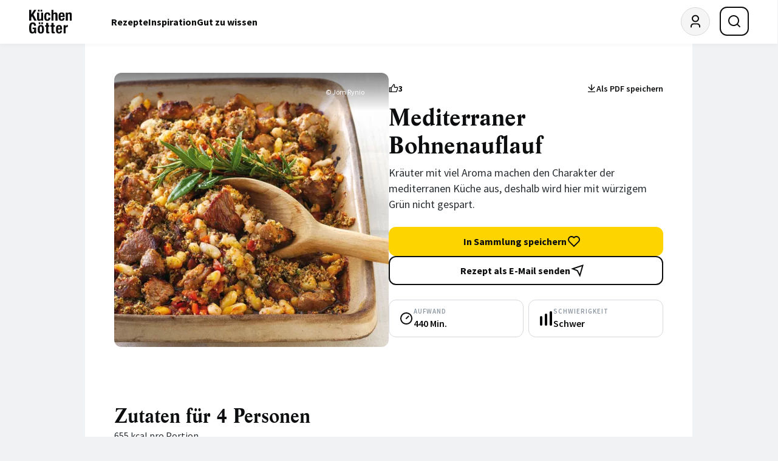

--- FILE ---
content_type: application/javascript
request_url: https://www.kuechengoetter.de/build/website/420.ac64c835.js
body_size: 1150
content:
"use strict";(globalThis.webpackChunkkuechengoetter_subscriptions=globalThis.webpackChunkkuechengoetter_subscriptions||[]).push([[420],{2420:(l,i,e)=>{e.r(i),e.d(i,{default:()=>c});var n=e(9755),s=e.n(n),t=(e(9154),e(3841)),d=e.n(t);function c(l,i){const e=l=>{const i=l.parentElement;var e,n,s,t,d,c,a,o,u,m,v,b,r,g,E,S,h,k,p,L,x,f,y,C,w,T,M,$,q,A,F,O,_,G,I,W,j,z,B,D,H,J,K,N,P,Q,R,U,V,X,Y,Z;(i.querySelectorAll(".slick-small, .slick-medium, .slick-big").forEach((l=>{l.classList.remove("slick-small"),l.classList.remove("slick-medium"),l.classList.remove("slick-big")})),l.matches(":first-child"))&&(null===(e=l.nextElementSibling)||void 0===e||e.classList.add("slick-big"),null===(n=l.nextElementSibling)||void 0===n||null===(s=n.nextElementSibling)||void 0===s||s.classList.add("slick-big"),null===(t=l.nextElementSibling)||void 0===t||null===(d=t.nextElementSibling)||void 0===d||null===(c=d.nextElementSibling)||void 0===c||c.classList.add("slick-medium"),null===(a=l.nextElementSibling)||void 0===a||null===(o=a.nextElementSibling)||void 0===o||null===(u=o.nextElementSibling)||void 0===u||null===(m=u.nextElementSibling)||void 0===m||m.classList.add("slick-small"));l.matches(":nth-child(2)")&&(null===(v=l.previousElementSibling)||void 0===v||v.classList.add("slick-big"),null===(b=l.nextElementSibling)||void 0===b||b.classList.add("slick-big"),null===(r=l.nextElementSibling)||void 0===r||null===(g=r.nextElementSibling)||void 0===g||g.classList.add("slick-medium"),null===(E=l.nextElementSibling)||void 0===E||null===(S=E.nextElementSibling)||void 0===S||null===(h=S.nextElementSibling)||void 0===h||h.classList.add("slick-small"));l.matches(":nth-child(3)")&&(null===(k=l.previousElementSibling)||void 0===k||k.classList.add("slick-big"),null===(p=l.previousElementSibling)||void 0===p||null===(L=p.previousElementSibling)||void 0===L||L.classList.add("slick-big"),null===(x=l.nextElementSibling)||void 0===x||x.classList.add("slick-medium"),null===(f=l.nextElementSibling)||void 0===f||null===(y=f.nextElementSibling)||void 0===y||y.classList.add("slick-small"));l.matches(":nth-last-child(3)")&&(null===(C=l.previousElementSibling)||void 0===C||null===(w=C.previousElementSibling)||void 0===w||w.classList.add("slick-small"),null===(T=l.previousElementSibling)||void 0===T||T.classList.add("slick-medium"),null===(M=l.nextElementSibling)||void 0===M||M.classList.add("slick-big"),null===($=l.nextElementSibling)||void 0===$||null===(q=$.nextElementSibling)||void 0===q||q.classList.add("slick-big"));l.matches(":nth-last-child(2)")&&(null===(A=l.previousElementSibling)||void 0===A||null===(F=A.previousElementSibling)||void 0===F||null===(O=F.previousElementSibling)||void 0===O||O.classList.add("slick-small"),null===(_=l.previousElementSibling)||void 0===_||null===(G=_.previousElementSibling)||void 0===G||G.classList.add("slick-medium"),null===(I=l.previousElementSibling)||void 0===I||I.classList.add("slick-big"),null===(W=l.nextElementSibling)||void 0===W||W.classList.add("slick-big"));l.matches(":last-child")&&(null===(j=l.previousElementSibling)||void 0===j||null===(z=j.previousElementSibling)||void 0===z||null===(B=z.previousElementSibling)||void 0===B||null===(D=B.previousElementSibling)||void 0===D||D.classList.add("slick-small"),null===(H=l.previousElementSibling)||void 0===H||null===(J=H.previousElementSibling)||void 0===J||null===(K=J.previousElementSibling)||void 0===K||K.classList.add("slick-medium"),null===(N=l.previousElementSibling)||void 0===N||null===(P=N.previousElementSibling)||void 0===P||P.classList.add("slick-big"),null===(Q=l.previousElementSibling)||void 0===Q||Q.classList.add("slick-big"));l.matches(":first-child")||l.matches(":nth-child(2)")||l.matches(":nth-child(3)")||l.matches(":nth-last-child(3)")||l.matches(":nth-last-child(2)")||l.matches(":last-child")||(null===(R=l.previousElementSibling)||void 0===R||null===(U=R.previousElementSibling)||void 0===U||U.classList.add("slick-small"),null===(V=l.previousElementSibling)||void 0===V||V.classList.add("slick-medium"),null===(X=l.nextElementSibling)||void 0===X||X.classList.add("slick-medium"),null===(Y=l.nextElementSibling)||void 0===Y||null===(Z=Y.nextElementSibling)||void 0===Z||Z.classList.add("slick-small"));const ll=i.childElementCount,il=[...l.parentElement.children].indexOf(l),el=l.offsetWidth,nl=parseFloat(getComputedStyle(i).columnGap),sl=Math.max(0,Math.min((el+nl)*(il-2),(el+nl)*(ll-5)));i.firstElementChild.style.marginLeft=`-${sl}px`},n=new MutationObserver((l=>{for(const i of l){const l=i.target;"attributes"===i.type&&l.classList.contains("slick-active")&&e(l)}}));s()(l).on("init reInit breakpoint",(function(l,i){if(!i.$dots)return;const s=i.$dots[0];n.disconnect(),s.childElementCount<=5?s.classList.add("slick-all-dots-visible"):(s.classList.remove("slick-all-dots-visible"),e(s.querySelector(".slick-active")),n.observe(s,{attributes:!0,childList:!1,subtree:!0,attributeFilter:["class"]}))}));const t=EventTarget.prototype.addEventListener;return EventTarget.prototype.addEventListener=function(){for(var l=arguments.length,i=new Array(l),e=0;e<l;e++)i[e]=arguments[e];["scroll","touchmove","touchstart"].includes(i[0])&&(i[2]=!!d()&&{passive:!1}),t.call(this,...i)},s()(l).slick(i)}}}]);